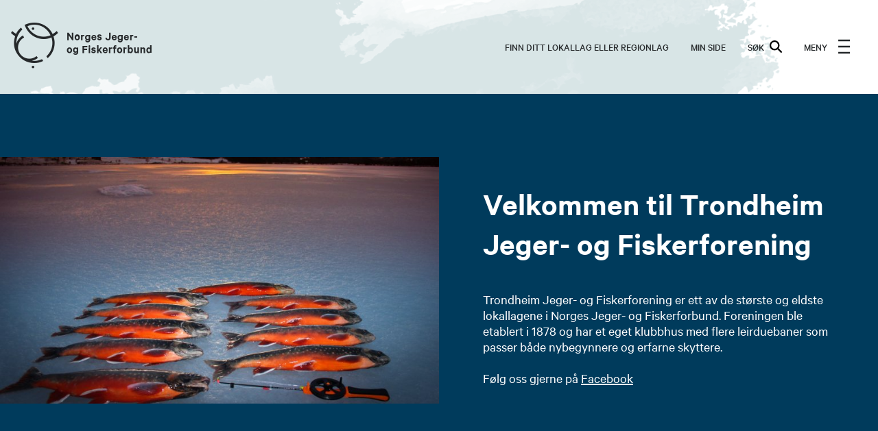

--- FILE ---
content_type: text/html;charset=utf-8
request_url: https://www.njff.no/sor-trondelag/trondheim
body_size: 66769
content:
<!DOCTYPE html>
<html lang="no" prefix="og: http://ogp.me/ns#">
<head>
  <!-- Google Tag Manager -->
  <script>(function(w,d,s,l,i){w[l]=w[l]||[];w[l].push(
            {'gtm.start': new Date().getTime(),event:'gtm.js'}
    );var f=d.getElementsByTagName(s)[0],
            j=d.createElement(s),dl=l!='dataLayer'?'&l='+l:'';j.async=true;j.src=
            'https://sst.njff.no/gtm.js?id='+i+dl;f.parentNode.insertBefore(j,f);
    })(window,document,'script','dataLayer','GTM-TS47JQF');</script>
  <!-- End Google Tag Manager -->

  <meta charset="utf-8"/>
  <meta name="viewport" content="width=device-width, initial-scale=1.0">
  <meta http-equiv="Content-Type" content="text/html; charset=utf-8"/>

  <title>Trondheim JFF</title>
<meta property="og:image" content=https://www.njff.no/sor-trondelag/trondheim/_/image/e2b88540-afe4-401e-a67a-7000acc52e14:586a9ca4038934a13a122b48c21bc315b1e385df/block-1024-768/NJFFlogo.png/><link rel="stylesheet" href="/_/asset/no.bouvet.njff:0000019b0c9df870/css/main.css"><link href="https://www.njff.no/sor-trondelag/trondheim" rel="canonical">

<meta name="description">

<meta property="og:title" content="Trondheim JFF">
<meta property="og:description">
<meta property="og:site_name" content="Trondheim JFF">


<meta property="og:url" content="https://www.njff.no/sor-trondelag/trondheim">

<meta property="og:type" content="website">
<meta property="og:locale" content="en_US"></head>

<body class="site-page has-frontpage-theme">
<!-- Google Tag Manager (noscript) -->
<noscript><iframe src="https://www.googletagmanager.com/ns.html?id=GTM-TS47JQF"
                  height="0" width="0" style="display:none;visibility:hidden"></iframe></noscript>
<!-- End Google Tag Manager (noscript) -->

<div class="overlay"></div>
<header class="header">
	<div class="header__top">
		<a href="https://www.njff.no/" class="header__logo-link" aria-label="Frontpage link (logo)">
			<span class="icon-logo"></span>
		</a>

		<div class="header__menu-desktop">
				<a href="/finn-ditt-lokallag-eller-regionlag" class="header__button header__local-button">Finn ditt lokallag eller regionlag</a>

				<a href="https://minside.njff.no" class="header__button header__login-button" target="_blank" rel="noopener noreferrer">MIN SIDE</a>

			<button class="header__button header__search-button" type="button">
				SØK
				<img class="header__search-icon" src="/_/asset/no.bouvet.njff:0000019b0c9df870/images/magnifying-glass.svg" alt="search icon"/>
			</button>

			<div class="header__search header__modal">
				<form class="header__search-form" action="/sok">
					<input class="header__search-input" type="text" name="query" placeholder="Søk"/>
					<input class="header__search-input header__search-submit" type="submit" value="SØK"/>
				</form>
				<button class="header__search-close  header__close-button" aria-label="close search bar">
					<span class="icon-cross"></span>
				</button>
			</div>
		</div>

		<button class="header__button header__menu-button" aria-label="menu">
			<span class="header__menu-button-open">
				MENY
				<img src="/_/asset/no.bouvet.njff:0000019b0c9df870/images/hamburger-menu.svg" alt="hamburgermeny" class="header__menu-button-icon"/>
			</span>
			<img src="/_/asset/no.bouvet.njff:0000019b0c9df870/images/close-icon.svg" alt="Close-menu button" class="header__close-icon header__close-button header__menu-button-close"/>
		</button>

		<div class="header__modal header__menu">

			<nav class="header__menu-content">

				<a href="/sok" class="header__button hidden-desktop">
					SØK
					<img class="header__search-icon" src="/_/asset/no.bouvet.njff:0000019b0c9df870/images/magnifying-glass.svg" alt="search icon"/>
				</a>

					<a href="https://minside.njff.no" class="header__button header__login-button hidden-desktop" target="_blank" rel="noopener noreferrer">MIN SIDE</a>

				<div class="header__link-list-container">
					<ul class="link-list__list">
					<li>
					<a href="/finn-ditt-lokallag-eller-regionlag">
						Finn ditt lokallag eller regionlag
					</a>
				</li>
</ul>

				</div>

				<ul class="header__secondary-menu">
							<li class="header__secondary-menu-item">
								<a class="header__secondary-menu-item-link" href=/njff-organisasjonen/tillitsvalgt>
									For tillitsvalgte
								</a>
							</li>
							<li class="header__secondary-menu-item">
								<a class="header__secondary-menu-item-link" href=/aktuelt>
									Aktuelt
								</a>
							</li>
							<li class="header__secondary-menu-item">
								<a class="header__secondary-menu-item-link" href=/ung-i-njff>
									Barn og ungdom
								</a>
							</li>
							<li class="header__secondary-menu-item">
								<a class="header__secondary-menu-item-link" href=/medlem>
									Bli medlem
								</a>
							</li>
							<li class="header__secondary-menu-item">
								<a class="header__secondary-menu-item-link" href=/fiske>
									Fiske
								</a>
							</li>
							<li class="header__secondary-menu-item">
								<a class="header__secondary-menu-item-link" href=/njff-organisasjonen/instruktor-i-njff>
									Instruktør
								</a>
							</li>
							<li class="header__secondary-menu-item">
								<a class="header__secondary-menu-item-link" href=/jakt>
									Jakt
								</a>
							</li>
							<li class="header__secondary-menu-item">
								<a class="header__secondary-menu-item-link" href=/jakthund>
									Jakthund
								</a>
							</li>
							<li class="header__secondary-menu-item">
								<a class="header__secondary-menu-item-link" href=/jfs>
									Jakt- og Fiskesenteret
								</a>
							</li>
							<li class="header__secondary-menu-item">
								<a class="header__secondary-menu-item-link" href=/jaktskyting>
									Jaktskyting
								</a>
							</li>
							<li class="header__secondary-menu-item">
								<a class="header__secondary-menu-item-link" href=/jegerproven>
									Jegerprøven
								</a>
							</li>
							<li class="header__secondary-menu-item">
								<a class="header__secondary-menu-item-link" href=/jenter>
									Jenter
								</a>
							</li>
							<li class="header__secondary-menu-item">
								<a class="header__secondary-menu-item-link" href=/om-oss/kontakt-oss>
									Kontakt oss
								</a>
							</li>
							<li class="header__secondary-menu-item">
								<a class="header__secondary-menu-item-link" href=/njff-organisasjonen/landsmotet>
									Landsmøtet
								</a>
							</li>
							<li class="header__secondary-menu-item">
								<a class="header__secondary-menu-item-link" href=/mat>
									Matoppskrifter
								</a>
							</li>
							<li class="header__secondary-menu-item">
								<a class="header__secondary-menu-item-link" href=/njff-organisasjonen>
									Organisasjonen
								</a>
							</li>
							<li class="header__secondary-menu-item">
								<a class="header__secondary-menu-item-link" href=/om-oss>
									Om oss
								</a>
							</li>
							<li class="header__secondary-menu-item">
								<a class="header__secondary-menu-item-link" href=https://jaktogfiske.njff.no/ target="_blank" rel="noopener noreferrer">
									Jakt & Fiske
									<img class="external-link-icon" src="/_/asset/no.bouvet.njff:0000019b0c9df870/images/external-link-icon.svg" alt="External-link icon"/>
								</a>
							</li>
							<li class="header__secondary-menu-item">
								<a class="header__secondary-menu-item-link" href=https://njffbutikken.no/ target="_blank" rel="noopener noreferrer">
									NJFF-butikken
									<img class="external-link-icon" src="/_/asset/no.bouvet.njff:0000019b0c9df870/images/external-link-icon.svg" alt="External-link icon"/>
								</a>
							</li>
				</ul>
			</nav>
		</div>
	</div>
</header>

<main class="main-container" data-portal-component-type="region" data-portal-region="main">

<div data-portal-component-type="layout" class="aquarell-background">
	<div class="aquarell-svg-container">
	<div class="aquarell-svg">
		<img src="/_/asset/no.bouvet.njff:0000019b0c9df870/images/aquarelle_blue.png" alt="" class="aquarelle_blue">
	</div>
</div>


	<div class="layout__parts" data-portal-region="content">
	</div>
</div>
<div data-portal-component-type="layout" class="layout layout--5050 background-deepblue-100">
    <div class="layout__content ">
        <div class="layout__col layout__col--5050" data-portal-region="left">
<figure data-portal-component-type="image"><img style="width: 100%" src="/sor-trondelag/trondheim/_/image/394e780a-06aa-43db-b022-bf42e828a1df:4f8b8ef666b28547d2a2b0a57df8f97485c571ff/width-768/TrondhiemJFF_R%C3%B8ye.jpg" alt="TrondhiemJFF_Røye.jpg"/></figure>        </div>
        <div class="layout__col layout__col--5050" data-portal-region="right">
<div data-portal-component-type="part" class="rich-text ">
    <div class="container">
        <div class="rich-text__container">
				<h2>Velkommen til Trondheim Jeger- og Fiskerforening</h2>

            <div class="html-text">
				<p>Trondheim Jeger- og Fiskerforening er ett av de største og eldste lokallagene i Norges Jeger- og Fiskerforbund. Foreningen ble etablert i 1878 og har et eget klubbhus med flere leirduebaner som passer både nybegynnere og erfarne skyttere.<br>
<br>
Følg oss gjerne på <a href="https://www.facebook.com/trondheimjff" target="_blank">Facebook</a></p>

			</div>

        </div>
    </div>
</div>
        </div>
    </div>
</div>
<nav data-portal-component-type="part" class="header__breadcrumbs">
  
</nav>
<div data-portal-component-type="part" class="card-list-part card-list-part--col-7 no-theme margin-top-xxxs">
	<form action="/sor-trondelag/trondheim/_/service/no.bouvet.njff/card-service" method="get" class="cardlist__filter-form cardlist__form pagination__form">

		<input type="hidden" id="numCols-7" name="numCols" value="7"/>
		<input type="hidden" id="cardNum-0" name="cardNum" value="0"/>





		<div class="container">
			<div class="card-list-part__title">
				<h2></h2>
			</div>
			
		</div>
		<div class="container container--no-gutter">
			<div class="card-list-part__listing pagination-enabled" id="card-list-items">
				<div class="card-list pagination-content-container">
			<div class="card card--cols-7  " >
	<a href="/sor-trondelag/trondheim/jegerproven" >
		<div class="card__image">
				<img src="/sor-trondelag/trondheim/_/image/06fa9fd5-a12e-441b-a48c-d92e934d0736:c59daa0b1ec15fee770f36d3890fbe6f1e43be12/block-160-91/TrondheimJFF_Jegerpr%C3%B8ve.jpg?quality=70" alt=""
					 srcset="/sor-trondelag/trondheim/_/image/06fa9fd5-a12e-441b-a48c-d92e934d0736:c59daa0b1ec15fee770f36d3890fbe6f1e43be12/block-160-91/TrondheimJFF_Jegerpr%C3%B8ve.jpg?quality=70 160w, /sor-trondelag/trondheim/_/image/06fa9fd5-a12e-441b-a48c-d92e934d0736:c59daa0b1ec15fee770f36d3890fbe6f1e43be12/block-320-181/TrondheimJFF_Jegerpr%C3%B8ve.jpg?quality=70 320w, /sor-trondelag/trondheim/_/image/06fa9fd5-a12e-441b-a48c-d92e934d0736:c59daa0b1ec15fee770f36d3890fbe6f1e43be12/block-480-271/TrondheimJFF_Jegerpr%C3%B8ve.jpg?quality=70 480w, /sor-trondelag/trondheim/_/image/06fa9fd5-a12e-441b-a48c-d92e934d0736:c59daa0b1ec15fee770f36d3890fbe6f1e43be12/block-640-361/TrondheimJFF_Jegerpr%C3%B8ve.jpg?quality=70 640w, /sor-trondelag/trondheim/_/image/06fa9fd5-a12e-441b-a48c-d92e934d0736:c59daa0b1ec15fee770f36d3890fbe6f1e43be12/block-800-452/TrondheimJFF_Jegerpr%C3%B8ve.jpg?quality=70 800w, /sor-trondelag/trondheim/_/image/06fa9fd5-a12e-441b-a48c-d92e934d0736:c59daa0b1ec15fee770f36d3890fbe6f1e43be12/block-1200-677/TrondheimJFF_Jegerpr%C3%B8ve.jpg?quality=70 1200w, /sor-trondelag/trondheim/_/image/06fa9fd5-a12e-441b-a48c-d92e934d0736:c59daa0b1ec15fee770f36d3890fbe6f1e43be12/block-1400-790/TrondheimJFF_Jegerpr%C3%B8ve.jpg?quality=70 1400w"
					 loading="lazy">
		</div>



			<div class="card__display-name">
				<span>Jegerprøven</span>
			</div>
	</a>
</div>

		<div class="card card--cols-7  " >
	<a href="/sor-trondelag/trondheim/leirdue" >
		<div class="card__image">
				<img src="/sor-trondelag/trondheim/_/image/b95190b4-176c-43a1-98a5-54c5f6bd4ca5:6fcb9af194670f57108f4398e30b4689617dcbce/block-160-91/TrondheimJFF_Leirdue_ThomasSyrstad.jpg?quality=70" alt=""
					 srcset="/sor-trondelag/trondheim/_/image/b95190b4-176c-43a1-98a5-54c5f6bd4ca5:6fcb9af194670f57108f4398e30b4689617dcbce/block-160-91/TrondheimJFF_Leirdue_ThomasSyrstad.jpg?quality=70 160w, /sor-trondelag/trondheim/_/image/b95190b4-176c-43a1-98a5-54c5f6bd4ca5:6fcb9af194670f57108f4398e30b4689617dcbce/block-320-181/TrondheimJFF_Leirdue_ThomasSyrstad.jpg?quality=70 320w, /sor-trondelag/trondheim/_/image/b95190b4-176c-43a1-98a5-54c5f6bd4ca5:6fcb9af194670f57108f4398e30b4689617dcbce/block-480-271/TrondheimJFF_Leirdue_ThomasSyrstad.jpg?quality=70 480w, /sor-trondelag/trondheim/_/image/b95190b4-176c-43a1-98a5-54c5f6bd4ca5:6fcb9af194670f57108f4398e30b4689617dcbce/block-640-361/TrondheimJFF_Leirdue_ThomasSyrstad.jpg?quality=70 640w, /sor-trondelag/trondheim/_/image/b95190b4-176c-43a1-98a5-54c5f6bd4ca5:6fcb9af194670f57108f4398e30b4689617dcbce/block-800-452/TrondheimJFF_Leirdue_ThomasSyrstad.jpg?quality=70 800w, /sor-trondelag/trondheim/_/image/b95190b4-176c-43a1-98a5-54c5f6bd4ca5:6fcb9af194670f57108f4398e30b4689617dcbce/block-1200-677/TrondheimJFF_Leirdue_ThomasSyrstad.jpg?quality=70 1200w, /sor-trondelag/trondheim/_/image/b95190b4-176c-43a1-98a5-54c5f6bd4ca5:6fcb9af194670f57108f4398e30b4689617dcbce/block-1400-790/TrondheimJFF_Leirdue_ThomasSyrstad.jpg?quality=70 1400w"
					 loading="lazy">
		</div>



			<div class="card__display-name">
				<span>Leirdue</span>
			</div>
	</a>
</div>

		<div class="card card--cols-7  " >
	<a href="/sor-trondelag/trondheim/fiske" >
		<div class="card__image">
				<img src="/sor-trondelag/trondheim/_/image/f1d9146e-d6ae-49ae-b370-4fa191549483:74f9c7f34df6333ce9c31c9b99cf1499fd524acf/block-160-91/laks.jpg?quality=70" alt=""
					 srcset="/sor-trondelag/trondheim/_/image/f1d9146e-d6ae-49ae-b370-4fa191549483:74f9c7f34df6333ce9c31c9b99cf1499fd524acf/block-160-91/laks.jpg?quality=70 160w, /sor-trondelag/trondheim/_/image/f1d9146e-d6ae-49ae-b370-4fa191549483:74f9c7f34df6333ce9c31c9b99cf1499fd524acf/block-320-181/laks.jpg?quality=70 320w, /sor-trondelag/trondheim/_/image/f1d9146e-d6ae-49ae-b370-4fa191549483:74f9c7f34df6333ce9c31c9b99cf1499fd524acf/block-480-271/laks.jpg?quality=70 480w, /sor-trondelag/trondheim/_/image/f1d9146e-d6ae-49ae-b370-4fa191549483:74f9c7f34df6333ce9c31c9b99cf1499fd524acf/block-640-361/laks.jpg?quality=70 640w, /sor-trondelag/trondheim/_/image/f1d9146e-d6ae-49ae-b370-4fa191549483:74f9c7f34df6333ce9c31c9b99cf1499fd524acf/block-800-452/laks.jpg?quality=70 800w, /sor-trondelag/trondheim/_/image/f1d9146e-d6ae-49ae-b370-4fa191549483:74f9c7f34df6333ce9c31c9b99cf1499fd524acf/block-1200-677/laks.jpg?quality=70 1200w, /sor-trondelag/trondheim/_/image/f1d9146e-d6ae-49ae-b370-4fa191549483:74f9c7f34df6333ce9c31c9b99cf1499fd524acf/block-1400-790/laks.jpg?quality=70 1400w"
					 loading="lazy">
		</div>



			<div class="card__display-name">
				<span>Fiske</span>
			</div>
	</a>
</div>

		<div class="card card--cols-7  " >
	<a href="/sor-trondelag/trondheim/jakt" >
		<div class="card__image">
				<img src="/sor-trondelag/trondheim/_/image/da6a143f-8bc5-4825-ba43-d843746f6802:67d4d98206c58f3818e161474eb86bdab21279ce/block-160-91/Ambassador-Norwegiantrio-NJ-06410-%20Foto_Hanne_Simonsen%20(1).JPG?quality=70" alt=""
					 srcset="/sor-trondelag/trondheim/_/image/da6a143f-8bc5-4825-ba43-d843746f6802:67d4d98206c58f3818e161474eb86bdab21279ce/block-160-91/Ambassador-Norwegiantrio-NJ-06410-%20Foto_Hanne_Simonsen%20(1).JPG?quality=70 160w, /sor-trondelag/trondheim/_/image/da6a143f-8bc5-4825-ba43-d843746f6802:67d4d98206c58f3818e161474eb86bdab21279ce/block-320-181/Ambassador-Norwegiantrio-NJ-06410-%20Foto_Hanne_Simonsen%20(1).JPG?quality=70 320w, /sor-trondelag/trondheim/_/image/da6a143f-8bc5-4825-ba43-d843746f6802:67d4d98206c58f3818e161474eb86bdab21279ce/block-480-271/Ambassador-Norwegiantrio-NJ-06410-%20Foto_Hanne_Simonsen%20(1).JPG?quality=70 480w, /sor-trondelag/trondheim/_/image/da6a143f-8bc5-4825-ba43-d843746f6802:67d4d98206c58f3818e161474eb86bdab21279ce/block-640-361/Ambassador-Norwegiantrio-NJ-06410-%20Foto_Hanne_Simonsen%20(1).JPG?quality=70 640w, /sor-trondelag/trondheim/_/image/da6a143f-8bc5-4825-ba43-d843746f6802:67d4d98206c58f3818e161474eb86bdab21279ce/block-800-452/Ambassador-Norwegiantrio-NJ-06410-%20Foto_Hanne_Simonsen%20(1).JPG?quality=70 800w, /sor-trondelag/trondheim/_/image/da6a143f-8bc5-4825-ba43-d843746f6802:67d4d98206c58f3818e161474eb86bdab21279ce/block-1200-677/Ambassador-Norwegiantrio-NJ-06410-%20Foto_Hanne_Simonsen%20(1).JPG?quality=70 1200w, /sor-trondelag/trondheim/_/image/da6a143f-8bc5-4825-ba43-d843746f6802:67d4d98206c58f3818e161474eb86bdab21279ce/block-1400-790/Ambassador-Norwegiantrio-NJ-06410-%20Foto_Hanne_Simonsen%20(1).JPG?quality=70 1400w"
					 loading="lazy">
		</div>



			<div class="card__display-name">
				<span>Jakt</span>
			</div>
	</a>
</div>

		<div class="card card--cols-7  " >
	<a href="/sor-trondelag/trondheim/hund" >
		<div class="card__image">
				<img src="/sor-trondelag/trondheim/_/image/fb8719de-7417-47ee-a006-b9838c0b3983:9ee115e3602b50c309f03067feea03f487d24d6c/block-160-91/Rypetaksering-Hovden-NJ-05314-%20Foto_Torgeir__W._Skancke.jpg?quality=70" alt="Rypetaksering"
					 srcset="/sor-trondelag/trondheim/_/image/fb8719de-7417-47ee-a006-b9838c0b3983:9ee115e3602b50c309f03067feea03f487d24d6c/block-160-91/Rypetaksering-Hovden-NJ-05314-%20Foto_Torgeir__W._Skancke.jpg?quality=70 160w, /sor-trondelag/trondheim/_/image/fb8719de-7417-47ee-a006-b9838c0b3983:9ee115e3602b50c309f03067feea03f487d24d6c/block-320-181/Rypetaksering-Hovden-NJ-05314-%20Foto_Torgeir__W._Skancke.jpg?quality=70 320w, /sor-trondelag/trondheim/_/image/fb8719de-7417-47ee-a006-b9838c0b3983:9ee115e3602b50c309f03067feea03f487d24d6c/block-480-271/Rypetaksering-Hovden-NJ-05314-%20Foto_Torgeir__W._Skancke.jpg?quality=70 480w, /sor-trondelag/trondheim/_/image/fb8719de-7417-47ee-a006-b9838c0b3983:9ee115e3602b50c309f03067feea03f487d24d6c/block-640-361/Rypetaksering-Hovden-NJ-05314-%20Foto_Torgeir__W._Skancke.jpg?quality=70 640w, /sor-trondelag/trondheim/_/image/fb8719de-7417-47ee-a006-b9838c0b3983:9ee115e3602b50c309f03067feea03f487d24d6c/block-800-452/Rypetaksering-Hovden-NJ-05314-%20Foto_Torgeir__W._Skancke.jpg?quality=70 800w, /sor-trondelag/trondheim/_/image/fb8719de-7417-47ee-a006-b9838c0b3983:9ee115e3602b50c309f03067feea03f487d24d6c/block-1200-677/Rypetaksering-Hovden-NJ-05314-%20Foto_Torgeir__W._Skancke.jpg?quality=70 1200w, /sor-trondelag/trondheim/_/image/fb8719de-7417-47ee-a006-b9838c0b3983:9ee115e3602b50c309f03067feea03f487d24d6c/block-1400-790/Rypetaksering-Hovden-NJ-05314-%20Foto_Torgeir__W._Skancke.jpg?quality=70 1400w"
					 loading="lazy">
		</div>



			<div class="card__display-name">
				<span>Hund</span>
			</div>
	</a>
</div>

		<div class="card card--cols-7  " >
	<a href="/sor-trondelag/trondheim/jenter" >
		<div class="card__image">
				<img src="/sor-trondelag/trondheim/_/image/bffbfc45-fd78-46a2-8cda-047534dbf637:9682eb082a834b2c7f88c16f98d1f8b515fcef0c/block-160-91/Alta-JFF-Kvinneutvalg-NJ-07221-%20Foto_Torgeir__W._Skancke.jpeg?quality=70" alt=""
					 srcset="/sor-trondelag/trondheim/_/image/bffbfc45-fd78-46a2-8cda-047534dbf637:9682eb082a834b2c7f88c16f98d1f8b515fcef0c/block-160-91/Alta-JFF-Kvinneutvalg-NJ-07221-%20Foto_Torgeir__W._Skancke.jpeg?quality=70 160w, /sor-trondelag/trondheim/_/image/bffbfc45-fd78-46a2-8cda-047534dbf637:9682eb082a834b2c7f88c16f98d1f8b515fcef0c/block-320-181/Alta-JFF-Kvinneutvalg-NJ-07221-%20Foto_Torgeir__W._Skancke.jpeg?quality=70 320w, /sor-trondelag/trondheim/_/image/bffbfc45-fd78-46a2-8cda-047534dbf637:9682eb082a834b2c7f88c16f98d1f8b515fcef0c/block-480-271/Alta-JFF-Kvinneutvalg-NJ-07221-%20Foto_Torgeir__W._Skancke.jpeg?quality=70 480w, /sor-trondelag/trondheim/_/image/bffbfc45-fd78-46a2-8cda-047534dbf637:9682eb082a834b2c7f88c16f98d1f8b515fcef0c/block-640-361/Alta-JFF-Kvinneutvalg-NJ-07221-%20Foto_Torgeir__W._Skancke.jpeg?quality=70 640w, /sor-trondelag/trondheim/_/image/bffbfc45-fd78-46a2-8cda-047534dbf637:9682eb082a834b2c7f88c16f98d1f8b515fcef0c/block-800-452/Alta-JFF-Kvinneutvalg-NJ-07221-%20Foto_Torgeir__W._Skancke.jpeg?quality=70 800w, /sor-trondelag/trondheim/_/image/bffbfc45-fd78-46a2-8cda-047534dbf637:9682eb082a834b2c7f88c16f98d1f8b515fcef0c/block-1200-677/Alta-JFF-Kvinneutvalg-NJ-07221-%20Foto_Torgeir__W._Skancke.jpeg?quality=70 1200w, /sor-trondelag/trondheim/_/image/bffbfc45-fd78-46a2-8cda-047534dbf637:9682eb082a834b2c7f88c16f98d1f8b515fcef0c/block-1400-790/Alta-JFF-Kvinneutvalg-NJ-07221-%20Foto_Torgeir__W._Skancke.jpeg?quality=70 1400w"
					 loading="lazy">
		</div>



			<div class="card__display-name">
				<span>Jenter</span>
			</div>
	</a>
</div>

		<div class="card card--cols-7  " >
	<a href="/sor-trondelag/trondheim/vare-hytter" >
		<div class="card__image">
				<img src="/sor-trondelag/trondheim/_/image/1954ff2e-e692-4e82-aa36-578a5d28cd5f:e717fe67c3b58afa6e68d98cf518a5cbef187be4/block-160-91/g.jpg?quality=70" alt=""
					 srcset="/sor-trondelag/trondheim/_/image/1954ff2e-e692-4e82-aa36-578a5d28cd5f:e717fe67c3b58afa6e68d98cf518a5cbef187be4/block-160-91/g.jpg?quality=70 160w, /sor-trondelag/trondheim/_/image/1954ff2e-e692-4e82-aa36-578a5d28cd5f:e717fe67c3b58afa6e68d98cf518a5cbef187be4/block-320-181/g.jpg?quality=70 320w, /sor-trondelag/trondheim/_/image/1954ff2e-e692-4e82-aa36-578a5d28cd5f:e717fe67c3b58afa6e68d98cf518a5cbef187be4/block-480-271/g.jpg?quality=70 480w, /sor-trondelag/trondheim/_/image/1954ff2e-e692-4e82-aa36-578a5d28cd5f:e717fe67c3b58afa6e68d98cf518a5cbef187be4/block-640-361/g.jpg?quality=70 640w, /sor-trondelag/trondheim/_/image/1954ff2e-e692-4e82-aa36-578a5d28cd5f:e717fe67c3b58afa6e68d98cf518a5cbef187be4/block-800-452/g.jpg?quality=70 800w, /sor-trondelag/trondheim/_/image/1954ff2e-e692-4e82-aa36-578a5d28cd5f:e717fe67c3b58afa6e68d98cf518a5cbef187be4/block-1200-677/g.jpg?quality=70 1200w, /sor-trondelag/trondheim/_/image/1954ff2e-e692-4e82-aa36-578a5d28cd5f:e717fe67c3b58afa6e68d98cf518a5cbef187be4/block-1400-790/g.jpg?quality=70 1400w"
					 loading="lazy">
		</div>



			<div class="card__display-name">
				<span>Våre hytter</span>
			</div>
	</a>
</div>

		<div class="card card--cols-7  " >
	<a href="/sor-trondelag/trondheim/om-oss" >
		<div class="card__image">
				<img src="/sor-trondelag/trondheim/_/image/4c9da514-c07e-4bb0-9384-50ccae25b7f2:cfa3c462bc15309b3c8095bbd43d45d2a8c9c165/block-160-91/TrondheimJFF_OmOss.jpg?quality=70" alt=""
					 srcset="/sor-trondelag/trondheim/_/image/4c9da514-c07e-4bb0-9384-50ccae25b7f2:cfa3c462bc15309b3c8095bbd43d45d2a8c9c165/block-160-91/TrondheimJFF_OmOss.jpg?quality=70 160w, /sor-trondelag/trondheim/_/image/4c9da514-c07e-4bb0-9384-50ccae25b7f2:cfa3c462bc15309b3c8095bbd43d45d2a8c9c165/block-320-181/TrondheimJFF_OmOss.jpg?quality=70 320w, /sor-trondelag/trondheim/_/image/4c9da514-c07e-4bb0-9384-50ccae25b7f2:cfa3c462bc15309b3c8095bbd43d45d2a8c9c165/block-480-271/TrondheimJFF_OmOss.jpg?quality=70 480w, /sor-trondelag/trondheim/_/image/4c9da514-c07e-4bb0-9384-50ccae25b7f2:cfa3c462bc15309b3c8095bbd43d45d2a8c9c165/block-640-361/TrondheimJFF_OmOss.jpg?quality=70 640w, /sor-trondelag/trondheim/_/image/4c9da514-c07e-4bb0-9384-50ccae25b7f2:cfa3c462bc15309b3c8095bbd43d45d2a8c9c165/block-800-452/TrondheimJFF_OmOss.jpg?quality=70 800w, /sor-trondelag/trondheim/_/image/4c9da514-c07e-4bb0-9384-50ccae25b7f2:cfa3c462bc15309b3c8095bbd43d45d2a8c9c165/block-1200-677/TrondheimJFF_OmOss.jpg?quality=70 1200w, /sor-trondelag/trondheim/_/image/4c9da514-c07e-4bb0-9384-50ccae25b7f2:cfa3c462bc15309b3c8095bbd43d45d2a8c9c165/block-1400-790/TrondheimJFF_OmOss.jpg?quality=70 1400w"
					 loading="lazy">
		</div>



			<div class="card__display-name">
				<span>Om oss</span>
			</div>
	</a>
</div>

		<div class="card card--cols-7  " >
	<a href="/sor-trondelag/trondheim/Lokale%20medlemsfordeler" >
		<div class="card__image">
				<img src="/sor-trondelag/trondheim/_/image/c1c727b1-8a1d-458a-ad02-642788e8cf58:48bfe09c2b4d6a864a3af45b77a9c70e0bb52db8/block-160-91/www.njff.png?quality=70" alt=""
					 srcset="/sor-trondelag/trondheim/_/image/c1c727b1-8a1d-458a-ad02-642788e8cf58:48bfe09c2b4d6a864a3af45b77a9c70e0bb52db8/block-160-91/www.njff.png?quality=70 160w, /sor-trondelag/trondheim/_/image/c1c727b1-8a1d-458a-ad02-642788e8cf58:48bfe09c2b4d6a864a3af45b77a9c70e0bb52db8/block-320-181/www.njff.png?quality=70 320w, /sor-trondelag/trondheim/_/image/c1c727b1-8a1d-458a-ad02-642788e8cf58:48bfe09c2b4d6a864a3af45b77a9c70e0bb52db8/block-480-271/www.njff.png?quality=70 480w, /sor-trondelag/trondheim/_/image/c1c727b1-8a1d-458a-ad02-642788e8cf58:48bfe09c2b4d6a864a3af45b77a9c70e0bb52db8/block-640-361/www.njff.png?quality=70 640w, /sor-trondelag/trondheim/_/image/c1c727b1-8a1d-458a-ad02-642788e8cf58:48bfe09c2b4d6a864a3af45b77a9c70e0bb52db8/block-800-452/www.njff.png?quality=70 800w, /sor-trondelag/trondheim/_/image/c1c727b1-8a1d-458a-ad02-642788e8cf58:48bfe09c2b4d6a864a3af45b77a9c70e0bb52db8/block-1200-677/www.njff.png?quality=70 1200w, /sor-trondelag/trondheim/_/image/c1c727b1-8a1d-458a-ad02-642788e8cf58:48bfe09c2b4d6a864a3af45b77a9c70e0bb52db8/block-1400-790/www.njff.png?quality=70 1400w"
					 loading="lazy">
		</div>



			<div class="card__display-name">
				<span>Lokale medlemsfordeler</span>
			</div>
	</a>
</div>

		<div class="card card--cols-7  " >
	<a href="/sor-trondelag/trondheim/Grasrotandelen" >
		<div class="card__image">
				<img src="/sor-trondelag/trondheim/_/image/4c9da514-c07e-4bb0-9384-50ccae25b7f2:cfa3c462bc15309b3c8095bbd43d45d2a8c9c165/block-160-91/TrondheimJFF_OmOss.jpg?quality=70" alt=""
					 srcset="/sor-trondelag/trondheim/_/image/4c9da514-c07e-4bb0-9384-50ccae25b7f2:cfa3c462bc15309b3c8095bbd43d45d2a8c9c165/block-160-91/TrondheimJFF_OmOss.jpg?quality=70 160w, /sor-trondelag/trondheim/_/image/4c9da514-c07e-4bb0-9384-50ccae25b7f2:cfa3c462bc15309b3c8095bbd43d45d2a8c9c165/block-320-181/TrondheimJFF_OmOss.jpg?quality=70 320w, /sor-trondelag/trondheim/_/image/4c9da514-c07e-4bb0-9384-50ccae25b7f2:cfa3c462bc15309b3c8095bbd43d45d2a8c9c165/block-480-271/TrondheimJFF_OmOss.jpg?quality=70 480w, /sor-trondelag/trondheim/_/image/4c9da514-c07e-4bb0-9384-50ccae25b7f2:cfa3c462bc15309b3c8095bbd43d45d2a8c9c165/block-640-361/TrondheimJFF_OmOss.jpg?quality=70 640w, /sor-trondelag/trondheim/_/image/4c9da514-c07e-4bb0-9384-50ccae25b7f2:cfa3c462bc15309b3c8095bbd43d45d2a8c9c165/block-800-452/TrondheimJFF_OmOss.jpg?quality=70 800w, /sor-trondelag/trondheim/_/image/4c9da514-c07e-4bb0-9384-50ccae25b7f2:cfa3c462bc15309b3c8095bbd43d45d2a8c9c165/block-1200-677/TrondheimJFF_OmOss.jpg?quality=70 1200w, /sor-trondelag/trondheim/_/image/4c9da514-c07e-4bb0-9384-50ccae25b7f2:cfa3c462bc15309b3c8095bbd43d45d2a8c9c165/block-1400-790/TrondheimJFF_OmOss.jpg?quality=70 1400w"
					 loading="lazy">
		</div>



			<div class="card__display-name">
				<span>Grasrotandelen</span>
			</div>
	</a>
</div>

</div>


			</div>
		</div>
	</form>
</div>
<div data-portal-component-type="part" class="card-list-part card-list-part--col-3 no-theme margin-top-xxxs">
	<form action="/sor-trondelag/trondheim/_/service/no.bouvet.njff/card-service" method="get" class="cardlist__filter-form cardlist__form pagination__form">

		<input type="hidden" id="numCols-3" name="numCols" value="3"/>
		<input type="hidden" id="cardNum-3" name="cardNum" value="3"/>

				<input type="hidden" id="tag-13e099da-8b1b-4831-9f0e-07b9aea0c86e" name="tags" value="13e099da-8b1b-4831-9f0e-07b9aea0c86e"/>



				<input type="hidden" id="contentType-article" name="contentTypes" value="article"/>

		<div class="container">
			<div class="card-list-part__title">
				<h2>Nyheter</h2>
			</div>
			
		</div>
		<div class="container container--no-gutter">
			<div class="card-list-part__listing pagination-enabled" id="card-list-items">
				<div class="card-list pagination-content-container">
			<div class="card card--cols-3  " >
	<a href="/sor-trondelag/trondheim/aktuelt/Grasrotandelen" >
		<div class="card__image">
				<img src="/sor-trondelag/trondheim/_/image/688c12d3-44a7-4da6-857b-603bd3ad0302:231fddc9af770d883f1312dc17b0c0a81bf77e0f/block-160-91/Bilde2.jpg?quality=70" alt=""
					 srcset="/sor-trondelag/trondheim/_/image/688c12d3-44a7-4da6-857b-603bd3ad0302:231fddc9af770d883f1312dc17b0c0a81bf77e0f/block-160-91/Bilde2.jpg?quality=70 160w, /sor-trondelag/trondheim/_/image/688c12d3-44a7-4da6-857b-603bd3ad0302:231fddc9af770d883f1312dc17b0c0a81bf77e0f/block-320-181/Bilde2.jpg?quality=70 320w, /sor-trondelag/trondheim/_/image/688c12d3-44a7-4da6-857b-603bd3ad0302:231fddc9af770d883f1312dc17b0c0a81bf77e0f/block-480-271/Bilde2.jpg?quality=70 480w, /sor-trondelag/trondheim/_/image/688c12d3-44a7-4da6-857b-603bd3ad0302:231fddc9af770d883f1312dc17b0c0a81bf77e0f/block-640-361/Bilde2.jpg?quality=70 640w, /sor-trondelag/trondheim/_/image/688c12d3-44a7-4da6-857b-603bd3ad0302:231fddc9af770d883f1312dc17b0c0a81bf77e0f/block-800-452/Bilde2.jpg?quality=70 800w, /sor-trondelag/trondheim/_/image/688c12d3-44a7-4da6-857b-603bd3ad0302:231fddc9af770d883f1312dc17b0c0a81bf77e0f/block-1200-677/Bilde2.jpg?quality=70 1200w, /sor-trondelag/trondheim/_/image/688c12d3-44a7-4da6-857b-603bd3ad0302:231fddc9af770d883f1312dc17b0c0a81bf77e0f/block-1400-790/Bilde2.jpg?quality=70 1400w"
					 loading="lazy">
		</div>



			<div class="card__display-name">
				<span>Grasrotandelen</span>
			</div>
	</a>
</div>

		<div class="card card--cols-3  " >
	<a href="/sor-trondelag/trondheim/aktuelt/arsmote-tjff-2025" >
		<div class="card__image">
				<img src="/sor-trondelag/trondheim/_/image/5c45693a-3b00-4725-b102-a256a5bdd36a:44d88fcab0f3115cd59181b3cf95dd540484442a/block-160-91/TrondheimJFF_%C3%85rsm%C3%B8te.jpg?quality=70" alt=""
					 srcset="/sor-trondelag/trondheim/_/image/5c45693a-3b00-4725-b102-a256a5bdd36a:44d88fcab0f3115cd59181b3cf95dd540484442a/block-160-91/TrondheimJFF_%C3%85rsm%C3%B8te.jpg?quality=70 160w, /sor-trondelag/trondheim/_/image/5c45693a-3b00-4725-b102-a256a5bdd36a:44d88fcab0f3115cd59181b3cf95dd540484442a/block-320-181/TrondheimJFF_%C3%85rsm%C3%B8te.jpg?quality=70 320w, /sor-trondelag/trondheim/_/image/5c45693a-3b00-4725-b102-a256a5bdd36a:44d88fcab0f3115cd59181b3cf95dd540484442a/block-480-271/TrondheimJFF_%C3%85rsm%C3%B8te.jpg?quality=70 480w, /sor-trondelag/trondheim/_/image/5c45693a-3b00-4725-b102-a256a5bdd36a:44d88fcab0f3115cd59181b3cf95dd540484442a/block-640-361/TrondheimJFF_%C3%85rsm%C3%B8te.jpg?quality=70 640w, /sor-trondelag/trondheim/_/image/5c45693a-3b00-4725-b102-a256a5bdd36a:44d88fcab0f3115cd59181b3cf95dd540484442a/block-800-452/TrondheimJFF_%C3%85rsm%C3%B8te.jpg?quality=70 800w, /sor-trondelag/trondheim/_/image/5c45693a-3b00-4725-b102-a256a5bdd36a:44d88fcab0f3115cd59181b3cf95dd540484442a/block-1200-677/TrondheimJFF_%C3%85rsm%C3%B8te.jpg?quality=70 1200w, /sor-trondelag/trondheim/_/image/5c45693a-3b00-4725-b102-a256a5bdd36a:44d88fcab0f3115cd59181b3cf95dd540484442a/block-1400-790/TrondheimJFF_%C3%85rsm%C3%B8te.jpg?quality=70 1400w"
					 loading="lazy">
		</div>



			<div class="card__display-name">
				<span>Årsmøte TJFF 2025</span>
			</div>
	</a>
</div>

		<div class="card card--cols-3  " >
	<a href="/sor-trondelag/trondheim/aktuelt/Rabatt%20avtale%20med%20Hagemo%20(Jaktia%20Trondheim)" >
		<div class="card__image">
				<img src="/sor-trondelag/trondheim/_/image/cc78b5a7-20b3-488e-a515-5b564991afaa:1ee232ff1d646c4e230249b468e3b6582aa93b17/block-160-91/Hagemo.png?quality=70" alt=""
					 srcset="/sor-trondelag/trondheim/_/image/cc78b5a7-20b3-488e-a515-5b564991afaa:1ee232ff1d646c4e230249b468e3b6582aa93b17/block-160-91/Hagemo.png?quality=70 160w, /sor-trondelag/trondheim/_/image/cc78b5a7-20b3-488e-a515-5b564991afaa:1ee232ff1d646c4e230249b468e3b6582aa93b17/block-320-181/Hagemo.png?quality=70 320w, /sor-trondelag/trondheim/_/image/cc78b5a7-20b3-488e-a515-5b564991afaa:1ee232ff1d646c4e230249b468e3b6582aa93b17/block-480-271/Hagemo.png?quality=70 480w, /sor-trondelag/trondheim/_/image/cc78b5a7-20b3-488e-a515-5b564991afaa:1ee232ff1d646c4e230249b468e3b6582aa93b17/block-640-361/Hagemo.png?quality=70 640w, /sor-trondelag/trondheim/_/image/cc78b5a7-20b3-488e-a515-5b564991afaa:1ee232ff1d646c4e230249b468e3b6582aa93b17/block-800-452/Hagemo.png?quality=70 800w, /sor-trondelag/trondheim/_/image/cc78b5a7-20b3-488e-a515-5b564991afaa:1ee232ff1d646c4e230249b468e3b6582aa93b17/block-1200-677/Hagemo.png?quality=70 1200w, /sor-trondelag/trondheim/_/image/cc78b5a7-20b3-488e-a515-5b564991afaa:1ee232ff1d646c4e230249b468e3b6582aa93b17/block-1400-790/Hagemo.png?quality=70 1400w"
					 loading="lazy">
		</div>



			<div class="card__display-name">
				<span>Rabatt avtale med Hagemo (Jaktia Trondheim)</span>
			</div>
	</a>
</div>

</div>

	<div class="pagination pagination-container">
		<nav class="pagination pagination-enabled" role="navigation" aria-label="Paginering">
	<input type="hidden" id="numPages" name="numPages" value="2"/>
	<input type="hidden" id="page" name="page" value="1"/>
	<input type="hidden" id="initialCardCount" name="initialCardCount" value="3"/>
	<input type="hidden" id="onlyCentralArticles" name="onlyCentralArticles" value="false"/>
		<div class="next_page">
			<button class="pagination__button loadMoreButton button background-none">
				Se flere
			</button>
		</div>
</nav>

	</div>

			</div>
		</div>
	</form>
</div>
<div data-portal-component-type="part" class="event-list">
  <div class="container">
    <h2 class="event-list__title">
      Aktivitetskalender
    </h2>
    <form class="form js-event-list-filter-form pagination__form" action="/sor-trondelag/trondheim/_/service/no.bouvet.njff/event-list" method="GET">
      <div class="event-list__main-content">
        <div class="event-list__filter-wrapper">
          <div class="event-list__filter">
            <button type="button" class="js-close-filter-modal event-list__filter__close-button hidden-mobile hidden-desktop no-button-style">
              <span class="icon-cross"></span>
            </button>
            <h4 class="margin-1">Tilpass søket etter aktiviteter og kurs</h4>
            <button type="button" class="button js-open-filter-modal hidden form__button event-list__filter__form-button">
              Tilpass søket
            </button>
            <div class="event-list__filter__heading">
              <legend class="form__label form__title-container hidden-desktop">Filter</legend>
              <legend class="form__label form__desktop-title-container hidden-mobile">Aktivitet</legend>
              <div class="event-list__filter__heading__icons">
                <img class="event-list__filter__heading__icons__open-filter-icon" src="/_/asset/no.bouvet.njff:0000019b0c9df870/images/filter-icon.svg" alt="Open-filter icon" />
                <img class="event-list__filter__heading__icons__close-filter-icon" src="/_/asset/no.bouvet.njff:0000019b0c9df870/images/close-section-arrow.svg" alt="Close-filter icon" style="display:none;" />
              </div>
            </div>
            <div class="event-list__filter__options">
              <input type="hidden" name="coords" id="coords" value="" />
              <fieldset class="form__control" id="event-submit">
                <input class="form__input form__checkbox-input js-event-category-input"
                  type="checkbox"  name="categories" id="category-f58812aa-3a57-45c3-9875-fb73e3853ab3"
                  value="f58812aa-3a57-45c3-9875-fb73e3853ab3" />
                <label class="form__label form__checkbox" for="category-f58812aa-3a57-45c3-9875-fb73e3853ab3">
                  Annet
                </label>
                <input class="form__input form__checkbox-input js-event-category-input"
                  type="checkbox"  name="categories" id="category-90c6150f-fd19-4cb8-bf4d-48e0ee6aef4d"
                  value="90c6150f-fd19-4cb8-bf4d-48e0ee6aef4d" />
                <label class="form__label form__checkbox" for="category-90c6150f-fd19-4cb8-bf4d-48e0ee6aef4d">
                  Aversjonsdressur
                </label>
                <input class="form__input form__checkbox-input js-event-category-input"
                  type="checkbox"  name="categories" id="category-ff689fe7-ade4-4ce4-9dfb-f276193b7b6a"
                  value="ff689fe7-ade4-4ce4-9dfb-f276193b7b6a" />
                <label class="form__label form__checkbox" for="category-ff689fe7-ade4-4ce4-9dfb-f276193b7b6a">
                  Barn og ungdom
                </label>
                <input class="form__input form__checkbox-input js-event-category-input"
                  type="checkbox"  name="categories" id="category-7d0000e4-dcf9-47f9-a27e-33743ff064be"
                  value="7d0000e4-dcf9-47f9-a27e-33743ff064be" />
                <label class="form__label form__checkbox" for="category-7d0000e4-dcf9-47f9-a27e-33743ff064be">
                  Fiske
                </label>
                <input class="form__input form__checkbox-input js-event-category-input"
                  type="checkbox"  name="categories" id="category-d6bc406e-27a3-490e-aced-cea2bbc1371a"
                  value="d6bc406e-27a3-490e-aced-cea2bbc1371a" />
                <label class="form__label form__checkbox" for="category-d6bc406e-27a3-490e-aced-cea2bbc1371a">
                  Fiskekonkurranse
                </label>
                <input class="form__input form__checkbox-input js-event-category-input"
                  type="checkbox"  name="categories" id="category-4939b34f-8872-4e2b-85ab-174ea7ef29e8"
                  value="4939b34f-8872-4e2b-85ab-174ea7ef29e8" />
                <label class="form__label form__checkbox" for="category-4939b34f-8872-4e2b-85ab-174ea7ef29e8">
                  Fiskesommer
                </label>
                <input class="form__input form__checkbox-input js-event-category-input"
                  type="checkbox"  name="categories" id="category-1355f5bf-3dc4-4068-9648-76b34f015a25"
                  value="1355f5bf-3dc4-4068-9648-76b34f015a25" />
                <label class="form__label form__checkbox" for="category-1355f5bf-3dc4-4068-9648-76b34f015a25">
                  Friluftsliv
                </label>
                <input class="form__input form__checkbox-input js-event-category-input"
                  type="checkbox"  name="categories" id="category-0c5827ec-0459-4ca4-a9b2-4de24ba14ed1"
                  value="0c5827ec-0459-4ca4-a9b2-4de24ba14ed1" />
                <label class="form__label form__checkbox" for="category-0c5827ec-0459-4ca4-a9b2-4de24ba14ed1">
                  Hund
                </label>
                <input class="form__input form__checkbox-input js-event-category-input"
                  type="checkbox"  name="categories" id="category-7f36734d-9f62-42b6-bf0b-7f1f68c1aef7"
                  value="7f36734d-9f62-42b6-bf0b-7f1f68c1aef7" />
                <label class="form__label form__checkbox" for="category-7f36734d-9f62-42b6-bf0b-7f1f68c1aef7">
                  Instruktørkurs
                </label>
                <input class="form__input form__checkbox-input js-event-category-input"
                  type="checkbox"  name="categories" id="category-38b2320b-0dd8-4da2-bd6d-8dcb95b0980a"
                  value="38b2320b-0dd8-4da2-bd6d-8dcb95b0980a" />
                <label class="form__label form__checkbox" for="category-38b2320b-0dd8-4da2-bd6d-8dcb95b0980a">
                  Introfiske
                </label>
                <input class="form__input form__checkbox-input js-event-category-input"
                  type="checkbox"  name="categories" id="category-6ffd2127-4ae4-4df3-a398-92a2ff00cbff"
                  value="6ffd2127-4ae4-4df3-a398-92a2ff00cbff" />
                <label class="form__label form__checkbox" for="category-6ffd2127-4ae4-4df3-a398-92a2ff00cbff">
                  Introjakt
                </label>
                <input class="form__input form__checkbox-input js-event-category-input"
                  type="checkbox"  name="categories" id="category-e37e02c6-901d-4782-aebe-5d96a3bfba55"
                  value="e37e02c6-901d-4782-aebe-5d96a3bfba55" />
                <label class="form__label form__checkbox" for="category-e37e02c6-901d-4782-aebe-5d96a3bfba55">
                  Jakt
                </label>
                <input class="form__input form__checkbox-input js-event-category-input"
                  type="checkbox"  name="categories" id="category-94274561-0c59-4b57-90a5-bb51777b0749"
                  value="94274561-0c59-4b57-90a5-bb51777b0749" />
                <label class="form__label form__checkbox" for="category-94274561-0c59-4b57-90a5-bb51777b0749">
                  Jegerprøven
                </label>
                <input class="form__input form__checkbox-input js-event-category-input"
                  type="checkbox"  name="categories" id="category-03b093eb-303f-4863-9224-10a40b2fab4e"
                  value="03b093eb-303f-4863-9224-10a40b2fab4e" />
                <label class="form__label form__checkbox" for="category-03b093eb-303f-4863-9224-10a40b2fab4e">
                  Kvinner
                </label>
                <input class="form__input form__checkbox-input js-event-category-input"
                  type="checkbox"  name="categories" id="category-c5610cd0-7209-4d5d-83e0-ab5eac5eea6c"
                  value="c5610cd0-7209-4d5d-83e0-ab5eac5eea6c" />
                <label class="form__label form__checkbox" for="category-c5610cd0-7209-4d5d-83e0-ab5eac5eea6c">
                  Mat
                </label>
                <input class="form__input form__checkbox-input js-event-category-input"
                  type="checkbox"  name="categories" id="category-23aaab95-79d8-4b98-8203-c9bc997dd5a9"
                  value="23aaab95-79d8-4b98-8203-c9bc997dd5a9" />
                <label class="form__label form__checkbox" for="category-23aaab95-79d8-4b98-8203-c9bc997dd5a9">
                  Senior
                </label>
                <input class="form__input form__checkbox-input js-event-category-input"
                  type="checkbox"  name="categories" id="category-f00a982d-82e4-47ab-bdc4-5aedde77818c"
                  value="f00a982d-82e4-47ab-bdc4-5aedde77818c" />
                <label class="form__label form__checkbox" for="category-f00a982d-82e4-47ab-bdc4-5aedde77818c">
                  Skyteaktivitet
                </label>
                <input class="form__input form__checkbox-input js-event-category-input"
                  type="checkbox"  name="categories" id="category-1c882a4e-96f5-4d09-a60a-a607dbd0e153"
                  value="1c882a4e-96f5-4d09-a60a-a607dbd0e153" />
                <label class="form__label form__checkbox" for="category-1c882a4e-96f5-4d09-a60a-a607dbd0e153">
                  UngVoksen
                </label>
                <input class="form__input form__checkbox-input js-event-category-input"
                  type="checkbox"  name="categories" id="category-ffd2638d-9db5-4392-9bbc-f3039ba7b401"
                  value="ffd2638d-9db5-4392-9bbc-f3039ba7b401" />
                <label class="form__label form__checkbox" for="category-ffd2638d-9db5-4392-9bbc-f3039ba7b401">
                  Urban
                </label>
              </fieldset>
              <p class="form__control">
                <label class="form__label" for="event-free-text">Fritekstsøk</label>
                <input class="event-list__input form__input form__input--full-width background-none"
                    type="text" name="eventQ" placeholder="Søk aktivitet, kurs, beskrivelse"
                    id="event-free-text"/>
              </p>
              <fieldset class="form__control">
                <legend class="form__label--subtitle">Velg tidspunkt</legend>
                <label class="form__label form__label--small">
                  <input class="event-list__input form__input background-none" type="text"
                    name="date-picker-from" id="date-picker-from" data-value=""
                    placeholder="Fra dato" />
                </label>
                <label class="form__label form__label--small">
                  <input class="event-list__input form__input background-none" type="text"
                    name="date-picker-to" id="date-picker-to" placeholder="Til dato"
                    data-value="" />
                </label>
              </fieldset>
              <p class="form__control">
                <label class="form__label--subtitle" for="event-county-organizer">Søk i Regionlag</label>
                <input
                  class="event-list__input form__input form__input--full-width background-none"
                  type="text"
                  name="counties"
                  value=""
                  placeholder="Velg"
                  id="event-county-organizer"
                  autocomplete="off"
                  data-service="/sor-trondelag/trondheim/_/service/no.bouvet.njff/autocomplete?type=county" />
              <div name="counties" id="event-county-organizer-select" class="hidden">
                <input type="checkbox" data-id="bc493b98-35ea-44ad-852b-2cdc62d31cf0" name="counties"
                  checked value="bc493b98-35ea-44ad-852b-2cdc62d31cf0">
                Trondheim JFF
                </input>
              </div>
              <div class="event-list__filter__chip-container">
                <div id="event-county-organizer-chips">
                  <div class="event-list__filter__chip-container__chip chip-bc493b98-35ea-44ad-852b-2cdc62d31cf0" data-id="bc493b98-35ea-44ad-852b-2cdc62d31cf0">
                    Trondheim JFF
                    <button class="icon-cross"></button>
                  </div>
                </div>
              </div>
              <p class="form__control">
                <label class="form__label--subtitle" for="event-organizer">Søk i lokallag</label>
                <input
                  class="event-list__input form__input form__input--full-width background-none"
                  type="text"
                  name="organization"
                  value=""
                  placeholder="Velg"
                  id="event-organizer"
                  autocomplete="off"
                  data-service="/sor-trondelag/trondheim/_/service/no.bouvet.njff/autocomplete?type=organizers" />
              <div name="organizations" id="event-organizer-select" class="hidden">
                <input type="checkbox" data-id="bc493b98-35ea-44ad-852b-2cdc62d31cf0" name="organizations"
                  checked value="bc493b98-35ea-44ad-852b-2cdc62d31cf0">
                Trondheim JFF
                </input>
              </div>
              <div class="event-list__filter__chip-container">
                <div id="event-organizer-chips">
                  <div class="event-list__filter__chip-container__chip chip-bc493b98-35ea-44ad-852b-2cdc62d31cf0" data-id="bc493b98-35ea-44ad-852b-2cdc62d31cf0">
                    Trondheim JFF
                    <button class="icon-cross"></button>
                  </div>
                </div>
              </div>
              </p>
              <div class="event-list__form-buttons-wrapper">
                <button type="reset" class="event-list__filter__form-button button form__button background-none">
                  Tøm
                </button>
                <button type="submit"
                  class="form__button--right event-list__filter__form-button button js-submit-button form__button hidden-desktop">
                  Søk
                </button>
              </div>
            </div>
          </div>
        </div>
        <div class="event-list__results js-event-list-results-section">
          <p class="event-list__num-events-text">Viser <span
              class="js-num-events-start">
              1
            </span>-<span
              class="js-num-events-end">
              5
            </span> av <span
              class="js-num-events-total">
              8
            </span></p>
          <div class="js-event-list-results pagination-content-container">
            <ul class="no-list-style js-event-list-items">
			<li class="event-list__item">
			<a href="/sor-trondelag/trondheim/aktivitetskalender/bymesterskap-i-isfiske-2026" class="event-card">
					<div class="event-card__image-wrapper">
						<img src="/sor-trondelag/trondheim/_/image/30e49f00-5ab3-409e-b508-048f675b0551:515c4b1e888c5e7ab42934d0943bb2ee2015b3e2/block-160-114/Fangst.jpg?quality=70" srcset="/sor-trondelag/trondheim/_/image/30e49f00-5ab3-409e-b508-048f675b0551:515c4b1e888c5e7ab42934d0943bb2ee2015b3e2/block-160-114/Fangst.jpg?quality=70 160w, /sor-trondelag/trondheim/_/image/30e49f00-5ab3-409e-b508-048f675b0551:515c4b1e888c5e7ab42934d0943bb2ee2015b3e2/block-320-228/Fangst.jpg?quality=70 320w, /sor-trondelag/trondheim/_/image/30e49f00-5ab3-409e-b508-048f675b0551:515c4b1e888c5e7ab42934d0943bb2ee2015b3e2/block-480-341/Fangst.jpg?quality=70 480w, /sor-trondelag/trondheim/_/image/30e49f00-5ab3-409e-b508-048f675b0551:515c4b1e888c5e7ab42934d0943bb2ee2015b3e2/block-640-455/Fangst.jpg?quality=70 640w, /sor-trondelag/trondheim/_/image/30e49f00-5ab3-409e-b508-048f675b0551:515c4b1e888c5e7ab42934d0943bb2ee2015b3e2/block-800-568/Fangst.jpg?quality=70 800w, /sor-trondelag/trondheim/_/image/30e49f00-5ab3-409e-b508-048f675b0551:515c4b1e888c5e7ab42934d0943bb2ee2015b3e2/block-1200-852/Fangst.jpg?quality=70 1200w, /sor-trondelag/trondheim/_/image/30e49f00-5ab3-409e-b508-048f675b0551:515c4b1e888c5e7ab42934d0943bb2ee2015b3e2/block-1400-994/Fangst.jpg?quality=70 1400w" class="event-card__image"
							alt="Bymesterskap i isfiske 2026" loading="lazy"/>
					</div>
				<div class="event-card__text">
					<h3 class="event-card__title">
						Bymesterskap i isfiske 2026
					</h3>
						<div class="event-card__info-item">Dato: <div class="event-card__info-item-value">01.02.2026 kl. 12.00</div></div>
						<div class="event-card__info-item">Arrangør: <div class="event-card__info-item-value">Trondheim JFF</div></div>
						<div class="event-card__info-item">Pris: <div class="event-card__info-item-value">Medl: 150,- / Ikke medl: 150,-</div></div>
						<div class="event-card__info-item">Sted: <div class="event-card__info-item-value"> Hestsjøen (Ringvål)</div></div>

				</div>
			</a>
		</li>
		<li class="event-list__item">
			<a href="/sor-trondelag/trondheim/jegerproven/jegerprovekurs-februar" class="event-card">
					<div class="event-card__image-wrapper">
						<img src="/sor-trondelag/trondheim/_/image/5151da7c-7a89-4f40-9e64-f3e6886b77d1:946c4203420e0e7880bb197a9040e78360454f71/block-160-114/jegerpr%C3%B8ven%20nybok.jpg?quality=70" srcset="/sor-trondelag/trondheim/_/image/5151da7c-7a89-4f40-9e64-f3e6886b77d1:946c4203420e0e7880bb197a9040e78360454f71/block-160-114/jegerpr%C3%B8ven%20nybok.jpg?quality=70 160w, /sor-trondelag/trondheim/_/image/5151da7c-7a89-4f40-9e64-f3e6886b77d1:946c4203420e0e7880bb197a9040e78360454f71/block-320-228/jegerpr%C3%B8ven%20nybok.jpg?quality=70 320w, /sor-trondelag/trondheim/_/image/5151da7c-7a89-4f40-9e64-f3e6886b77d1:946c4203420e0e7880bb197a9040e78360454f71/block-480-341/jegerpr%C3%B8ven%20nybok.jpg?quality=70 480w, /sor-trondelag/trondheim/_/image/5151da7c-7a89-4f40-9e64-f3e6886b77d1:946c4203420e0e7880bb197a9040e78360454f71/block-640-455/jegerpr%C3%B8ven%20nybok.jpg?quality=70 640w, /sor-trondelag/trondheim/_/image/5151da7c-7a89-4f40-9e64-f3e6886b77d1:946c4203420e0e7880bb197a9040e78360454f71/block-800-568/jegerpr%C3%B8ven%20nybok.jpg?quality=70 800w, /sor-trondelag/trondheim/_/image/5151da7c-7a89-4f40-9e64-f3e6886b77d1:946c4203420e0e7880bb197a9040e78360454f71/block-1200-852/jegerpr%C3%B8ven%20nybok.jpg?quality=70 1200w, /sor-trondelag/trondheim/_/image/5151da7c-7a89-4f40-9e64-f3e6886b77d1:946c4203420e0e7880bb197a9040e78360454f71/block-1400-994/jegerpr%C3%B8ven%20nybok.jpg?quality=70 1400w" class="event-card__image"
							alt="jegerprøvekurs februar" loading="lazy"/>
					</div>
				<div class="event-card__text">
					<h3 class="event-card__title">
						jegerprøvekurs februar
					</h3>
						<div class="event-card__info-item">Dato: <div class="event-card__info-item-value">03.02.2026 kl. 18.00</div></div>
						<div class="event-card__info-item">Arrangør: <div class="event-card__info-item-value">Trondheim JFF</div></div>
						<div class="event-card__info-item">Sted: <div class="event-card__info-item-value">Haakon VIIs gate 23C, Lade</div></div>

				</div>
			</a>
		</li>
		<li class="event-list__item">
			<a href="/sor-trondelag/trondheim/aktivitetskalender/introjakt-skogsfugl-2/lokkekurs-pa-rev-tjff" class="event-card">
					<div class="event-card__image-wrapper">
					</div>
				<div class="event-card__text">
					<h3 class="event-card__title">
						Lokkekurs på Rev TJFF
					</h3>
						<div class="event-card__info-item">Dato: <div class="event-card__info-item-value">28.02.2026 kl. 14.00</div></div>
						<div class="event-card__info-item">Arrangør: <div class="event-card__info-item-value">Trondheim JFF</div></div>
						<div class="event-card__info-item">Pris: <div class="event-card__info-item-value">Medl: 250,- / Ikke medl: 500,-</div></div>
						<div class="event-card__info-item">Sted: <div class="event-card__info-item-value">Draksten</div></div>

				</div>
			</a>
		</li>
		<li class="event-list__item">
			<a href="/sor-trondelag/trondheim/aktivitetskalender/introjakt-skogsfugl-2/introjakt-rev-tjff" class="event-card">
					<div class="event-card__image-wrapper">
					</div>
				<div class="event-card__text">
					<h3 class="event-card__title">
						Introjakt Rev TJFF
					</h3>
						<div class="event-card__info-item">Dato: <div class="event-card__info-item-value">01.03.2026 kl. 08.00</div></div>
						<div class="event-card__info-item">Arrangør: <div class="event-card__info-item-value">Trondheim JFF</div></div>
						<div class="event-card__info-item">Pris: <div class="event-card__info-item-value">Medl: 250,- / Ikke medl: 500,-</div></div>
						<div class="event-card__info-item">Sted: <div class="event-card__info-item-value">Draksten</div></div>

				</div>
			</a>
		</li>
		<li class="event-list__item">
			<a href="/sor-trondelag/trondheim/jegerproven/jegerprovekurs-mars-helg" class="event-card">
					<div class="event-card__image-wrapper">
						<img src="/sor-trondelag/trondheim/_/image/5151da7c-7a89-4f40-9e64-f3e6886b77d1:946c4203420e0e7880bb197a9040e78360454f71/block-160-114/jegerpr%C3%B8ven%20nybok.jpg?quality=70" srcset="/sor-trondelag/trondheim/_/image/5151da7c-7a89-4f40-9e64-f3e6886b77d1:946c4203420e0e7880bb197a9040e78360454f71/block-160-114/jegerpr%C3%B8ven%20nybok.jpg?quality=70 160w, /sor-trondelag/trondheim/_/image/5151da7c-7a89-4f40-9e64-f3e6886b77d1:946c4203420e0e7880bb197a9040e78360454f71/block-320-228/jegerpr%C3%B8ven%20nybok.jpg?quality=70 320w, /sor-trondelag/trondheim/_/image/5151da7c-7a89-4f40-9e64-f3e6886b77d1:946c4203420e0e7880bb197a9040e78360454f71/block-480-341/jegerpr%C3%B8ven%20nybok.jpg?quality=70 480w, /sor-trondelag/trondheim/_/image/5151da7c-7a89-4f40-9e64-f3e6886b77d1:946c4203420e0e7880bb197a9040e78360454f71/block-640-455/jegerpr%C3%B8ven%20nybok.jpg?quality=70 640w, /sor-trondelag/trondheim/_/image/5151da7c-7a89-4f40-9e64-f3e6886b77d1:946c4203420e0e7880bb197a9040e78360454f71/block-800-568/jegerpr%C3%B8ven%20nybok.jpg?quality=70 800w, /sor-trondelag/trondheim/_/image/5151da7c-7a89-4f40-9e64-f3e6886b77d1:946c4203420e0e7880bb197a9040e78360454f71/block-1200-852/jegerpr%C3%B8ven%20nybok.jpg?quality=70 1200w, /sor-trondelag/trondheim/_/image/5151da7c-7a89-4f40-9e64-f3e6886b77d1:946c4203420e0e7880bb197a9040e78360454f71/block-1400-994/jegerpr%C3%B8ven%20nybok.jpg?quality=70 1400w" class="event-card__image"
							alt="jegerprøvekurs mars - HELG" loading="lazy"/>
					</div>
				<div class="event-card__text">
					<h3 class="event-card__title">
						jegerprøvekurs mars - HELG
					</h3>
						<div class="event-card__info-item">Dato: <div class="event-card__info-item-value">06.03.2026 kl. 18.00</div></div>
						<div class="event-card__info-item">Arrangør: <div class="event-card__info-item-value">Trondheim JFF</div></div>
						<div class="event-card__info-item">Sted: <div class="event-card__info-item-value">Haakon VIIs gate 23C, Lade</div></div>

				</div>
			</a>
		</li>
</ul>

          </div>
          <div class="pagination pagination-container">
            <nav class="pagination pagination-enabled" role="navigation" aria-label="Paginering">
	<input type="hidden" id="numPages" name="numPages" value="2"/>
	<input type="hidden" id="page" name="page" value="1"/>
	<input type="hidden" id="initialCardCount" name="initialCardCount" value="5"/>
	<input type="hidden" id="onlyCentralArticles" name="onlyCentralArticles" value="false"/>
		<div class="next_page">
			<button class="pagination__button loadMoreButton button background-none">
				Se flere
			</button>
		</div>
</nav>

          </div>
          <p class="event-list__num-events-text">Viser <span
              class="js-num-events-start">
              1
            </span>-<span
              class="js-num-events-end">
              5
            </span> av <span
              class="js-num-events-total">
              8
            </span></p>
        </div>
      </div>
    </form>
  </div>
</div>
<div data-portal-component-type="part" class="columbus">
	<div><div class="accordion">
                <div class="accordion__element " id="accordion_section=6-0">

                <button class="accordion__element__button" type="button" data-section_id="6-0">
                    <span class="accordion__icon icon icon-chevron-down"></span>

                    <div class="accordion__element__title">
                        Kontakt oss
                    </div>
                </button>

                <div class="accordion__element__rich-text">
                    <div class="union-contact-information component">
  <h3>Ida Marie Herre</h3>
  <h4>Leder</h4>

    <div class="mobilephone">
      <a href="tel:91619040">91619040</a>
    </div>


    <div class="email">
      <a class="email-constructor-selector" data-name="idamarieherre" data-host="hotmail.com">
        Send epost
      </a>
    </div>

</div>
<div class="union-contact-information component">
  <h3>Ståle Borthen</h3>
  <h4>Nestleder</h4>

    <div class="mobilephone">
      <a href="tel:94421439">94421439</a>
    </div>


    <div class="email">
      <a class="email-constructor-selector" data-name="borthen" data-host="gmail.com">
        Send epost
      </a>
    </div>

</div>
<div class="union-contact-information component">
  <h3>Lars Kleveland</h3>
  <h4>Økonomiansvarlig</h4>

    <div class="mobilephone">
      <a href="tel:95191090">95191090</a>
    </div>


    <div class="email">
      <a class="email-constructor-selector" data-name="lars.kleveland" data-host="yahoo.com">
        Send epost
      </a>
    </div>

</div>
<div class="union-contact-information component">
  <h3>Geir Lasse Aune</h3>
  <h4>Leder rifleutvalg</h4>

    <div class="mobilephone">
      <a href="tel:93210070">93210070</a>
    </div>


    <div class="email">
      <a class="email-constructor-selector" data-name="geir.lasse.aune" data-host="gmail.com">
        Send epost
      </a>
    </div>

</div>
<div class="union-contact-information component">
  <h3>Odd Harald Bolgnes</h3>
  <h4>Jegerprøven kontaktperson</h4>

    <div class="mobilephone">
      <a href="tel:48158787">48158787</a>
    </div>


    <div class="email">
      <a class="email-constructor-selector" data-name="obolgnes" data-host="gmail.com">
        Send epost
      </a>
    </div>

</div>
<div class="union-contact-information component">
  <h3>Kent Terje Stegavik</h3>
  <h4>Leder fiskeutvalg</h4>

    <div class="mobilephone">
      <a href="tel:95285810">95285810</a>
    </div>


    <div class="email">
      <a class="email-constructor-selector" data-name="kentos_s" data-host="yahoo.no">
        Send epost
      </a>
    </div>

</div>
<div class="union-contact-information component">
  <h3>Bjarte Bergstrøm</h3>
  <h4>Leder hagleutvalg</h4>

    <div class="mobilephone">
      <a href="tel:95834996">95834996</a>
    </div>


    <div class="email">
      <a class="email-constructor-selector" data-name="bjarteau" data-host="gmail.com">
        Send epost
      </a>
    </div>

</div>
<div class="union-contact-information component">
  <h3>Katrine Horghagen</h3>
  <h4>Leder hundeutvalg</h4>

    <div class="mobilephone">
      <a href="tel:94876705">94876705</a>
    </div>


    <div class="email">
      <a class="email-constructor-selector" data-name="Katrinehorghagen" data-host="gmail.com">
        Send epost
      </a>
    </div>

</div>
<div class="union-contact-information component">
  <h3>Kristin Therese Gustafson</h3>
  <h4>Sekretær</h4>

    <div class="mobilephone">
      <a href="tel:92205077">92205077</a>
    </div>


    <div class="email">
      <a class="email-constructor-selector" data-name="misskristin39" data-host="gmail.com">
        Send epost
      </a>
    </div>

</div>
<div class="union-contact-information component">
  <h3>Bjørn Haugland</h3>
  <h4>Leder jaktutvalg</h4>

    <div class="mobilephone">
      <a href="tel:92056420">92056420</a>
    </div>


    <div class="email">
      <a class="email-constructor-selector" data-name="bjornhaugland23" data-host="gmail.com">
        Send epost
      </a>
    </div>

</div>

                </div>

            </div>
</div>
</div>
</div>
</main>
<footer class="footer">
  <div class="container container--no-gutter">

    <a href="https://www.njff.no/medlem" class="footer__become-member-box membership-button-blob">
        <span>
            Bli medlem!
        </span>
    </a>
    <div class="footer__main-components grid">
        <div class="footer__sets-container col-3 col-lg">
          <h4 class="footer__title">
              NJFF
          </h4>
          <div class="footer__set-contents">
                <a href=/om-oss/kontakt-oss>
                    Kontakt administrasjonen
                </a>
                <a href=/finn-ditt-lokallag-eller-regionlag>
                    Kontakt ditt lokallag eller regionlag
                </a>
                <a href=/om-oss>
                    Om oss
                </a>
                <a href=/njff-organisasjonen>
                    Organisasjonen
                </a>
                <a href=/njff-organisasjonen/tillitsvalgt>
                    Tillitsvalgt
                </a>
                <a href=/jfs>
                    Jakt- og Fiskesenteret
                </a>
                <a href=/om-oss/personvern>
                    Personvernerklæring
                </a>
                <a href=/om-oss/betingelser-for-medlemskap-i-njff>
                    Medlemsvilkår
                </a>
                <a href=/sor-trondelag/trondheim/leirdue>
                    
                </a>
          </div>
        </div>
        <div class="footer__sets-container col-3 col-lg">
          <h4 class="footer__title">
              Eksterne lenker
          </h4>
          <div class="footer__set-contents">
                <a href=https://jaktogfiske.njff.no/ target="_blank" rel="noopener noreferrer">
                    Jakt & Fiske
                </a>
                <a href=http://xn--minebter-e0a.no/about target="_blank" rel="noopener noreferrer">
                    Mine båter
                </a>
                <a href=https://www.inatur.no/ target="_blank" rel="noopener noreferrer">
                    Inatur
                </a>
                <a href=https://njffbutikken.no/ target="_blank" rel="noopener noreferrer">
                    NJFF-butikken
                </a>
                <a href=https://portaladmin.njff.no target="_blank" rel="noopener noreferrer">
                    Login for redaktører
                </a>
                <a href=https://pamelding.njff.no/arrangement/ target="_blank" rel="noopener noreferrer">
                    Login LetsReg
                </a>
                <a href=https://www.aversjonsbevis.no/ target="_blank" rel="noopener noreferrer">
                    Digitalt aversjonsbevis
                </a>
          </div>
        </div>
        <div class="footer__social-media col-3 col-lg">
          <h4 class="footer__title">
              Følg oss
          </h4>
          <div class="footer__social-media-links">
              <div class="social-media-link-set">
            <div class="social-media-icon-wrapper">
            <a href="https://www.youtube.com/channel/UCOSkBF-QUV_nCkDNA2HRUOQ" aria-label="youtube">
                    <span class="social-media-link-set__icon--youtube icon-youtube"></span>
            </a>
        </div>
        <div class="social-media-icon-wrapper">
            <a href="https://www.instagram.com/jegerogfisk/" aria-label="instagram">
                    <span class="social-media-link-set__icon--instagram icon-instagram"></span>
            </a>
        </div>
        <div class="social-media-icon-wrapper">
            <a href="https://www.facebook.com/NJFF.no" aria-label="facebook">
                    <span class="social-media-link-set__icon--facebook icon-facebook"></span>
            </a>
        </div>
        <div class="social-media-icon-wrapper">
            <a href="https://www.tiktok.com/@jegerogfisk" aria-label="tiktok">
                    <img src="/_/asset/no.bouvet.njff:0000019b0c9df870/images/social-media/tiktok.svg" alt="tiktok icon" class="social-media-link-set__icon--tiktok">
            </a>
        </div>
        <div class="social-media-icon-wrapper">
            <a href="https://snapchat.com/t/5tkpzfHa" aria-label="snapchat">
                    <img src="/_/asset/no.bouvet.njff:0000019b0c9df870/images/social-media/snapchat.svg" alt="snapchat icon" class="social-media-link-set__icon--snapchat">
            </a>
        </div>
        <div class="social-media-icon-wrapper">
            <a href="https://open.spotify.com/show/0zpqUQAediIrBOl86cmHqp" aria-label="podcast">
                    <span class="social-media-link-set__icon--podcast icon-podcast"></span>
            </a>
        </div>
</div>

          </div>
        </div>
    </div>
    <div class="footer__bottom-container grid">
      <div class="footer__bottom-container-section footer__bottom-container-disclaimer col-6 col-lg">
          <p>Norges Jeger- og Fiskerforbund (NJFF) er landets eneste landsdekkende organisasjon for jegere og sportsfiskere og et av de viktigste miljøene for formidling av kunnskap om jakt og fiske i Norge.&nbsp;Vi er en partipolitisk nøytral organisasjon, men har et sterkt jakt-, fiske-, og naturpolitisk engasjement i mange saker.&nbsp;</p>

<p>Norges Jeger- og Fiskerforbund benytter informasjonskapsler på nettsiden.</p>

<p>Lokalforeninger tilsluttet Norges Jeger- og Fiskerforbund har&nbsp;ansvar for innhold de publiserer på njff.no.</p>

      </div>
      <div class="footer__bottom-container-section col-3 col-lg">
          
      </div>
    </div>
  </div>
</footer>

<script nomodule defer src="/_/asset/no.bouvet.njff:0000019b0c9df870/js/main.js"></script><script type="module" src="/_/asset/no.bouvet.njff:0000019b0c9df870/js/main-es6.js"></script></body>
</html>


--- FILE ---
content_type: image/svg+xml
request_url: https://www.njff.no/_/asset/no.bouvet.njff:0000019b0c9df870/images/social-media/snapchat.svg
body_size: 359
content:
<?xml version="1.0" encoding="UTF-8"?><svg id="Layer_1" xmlns="http://www.w3.org/2000/svg" viewBox="0 0 550.36 518.29"><defs><style>.cls-1{fill:#fff;stroke-width:0px;}</style></defs><path class="cls-1" d="M422.43,170.59c-.56,10.42-1.1,24.68-2.19,38.89-.43,5.58,1.87,8.07,6.81,9.61,11.44,3.58,21.76-.42,31.83-4.75,9.65-4.15,18.54-3.38,27.08,2.15,8.99,5.82,10.27,14.71,1.96,21.34-6.81,5.43-15.09,9.18-23.07,12.92-8.29,3.88-17.39,6.13-25.46,10.39-14.77,7.79-19.33,19.35-12.44,34.26,23.48,50.82,58.22,89.28,115.57,101.89,8.27,1.82,10.41,7.28,4.4,13.22-4.3,4.25-9.77,8.21-15.45,10.01-14.93,4.74-30.12,8.95-45.48,11.93-7.73,1.5-11.55,4.85-13.09,12.04-1.18,5.51-2.89,10.91-3.9,16.44-1.38,7.56-5.88,9.59-12.9,8.45-9.08-1.49-18.16-3.17-27.31-3.99-25.38-2.26-48.95,2.4-69.68,18.46-8.66,6.71-17.83,12.93-27.34,18.35-37.37,21.3-75.09,21.53-112.58.29-8.76-4.96-17.3-10.54-25.16-16.81-25.97-20.72-55.44-24.22-86.79-18.23-26.52,5.07-23.69,4-28.59-18.46-2.27-10.39-6.43-15.53-17.63-17.23-14.25-2.16-28.29-6.49-41.97-11.18-6.15-2.11-11.99-6.62-16.56-11.38-4.74-4.93-2.44-10.3,4.4-11.7,55.19-11.25,89.29-47.73,113.69-95.43,11.27-22.02,5.7-35.46-17.33-45-5.47-2.27-11.25-3.78-16.75-5.98-5.77-2.31-11.61-4.6-16.99-7.66-10.64-6.05-14.38-13.46-11.06-20.43,3.9-8.17,16.64-13.03,26.17-9.96,6.76,2.18,13.43,4.71,20.3,6.43,3.95.99,8.27,1.22,12.35.88,11.27-.94,12.98-3.17,12.64-14.43-.73-24.04-2.38-48.1-1.91-72.12,1.15-59.6,31.94-100.48,86.03-121.07,57.04-21.7,113.15-16.73,162.03,23.1,29.32,23.89,46.05,55.51,46.35,94.4.09,12.18.01,24.35.01,40.35Z"/></svg>